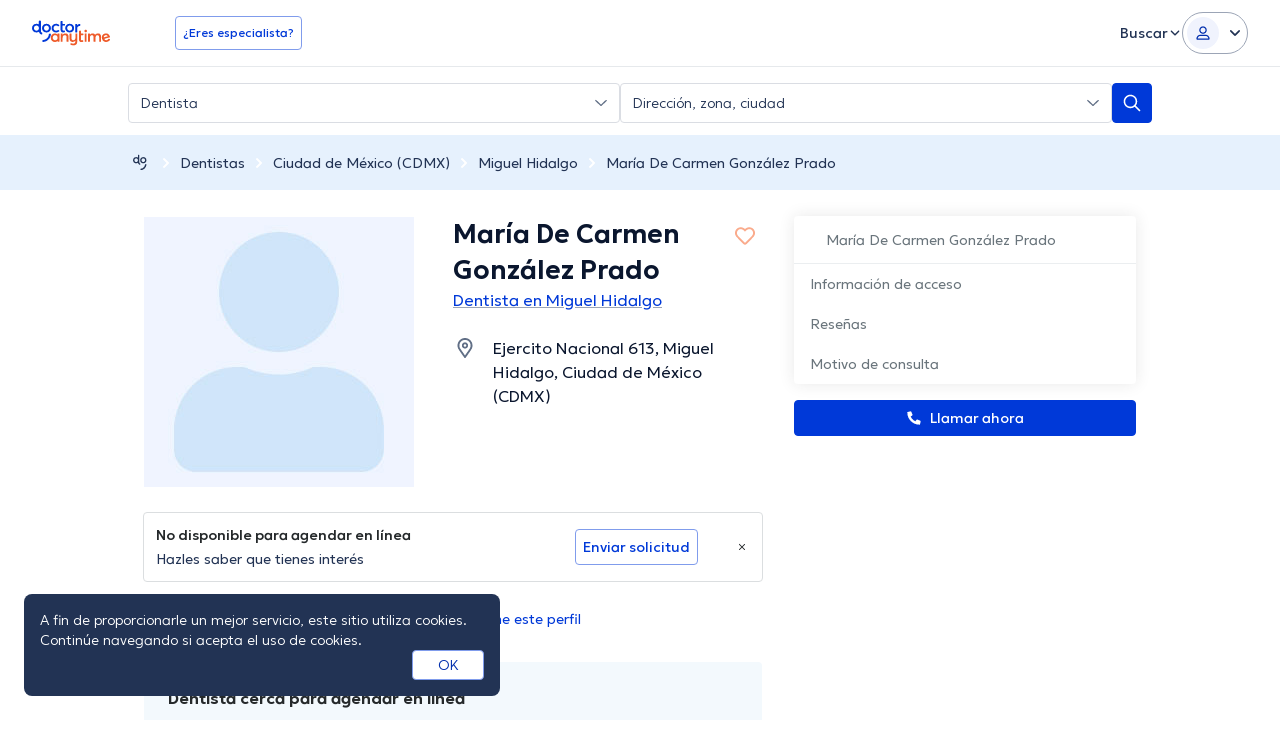

--- FILE ---
content_type: text/javascript
request_url: https://www.doctoranytime.mx/dist/vite/ts-public-common.BgjjDu2k.js
body_size: 3226
content:
const __vite__mapDeps=(i,m=__vite__mapDeps,d=(m.f||(m.f=["index.BaD9TigK.js","dom.CZsrNE0w.js","index.Cp8yvwoH.js","get.DIIWfK1Q.js","url.D8QHctbn.js","dat.DYt1eiG5.js","localizerHelper.BapUfS6Z.js","index.C-oIOqGq.js","index.J_N7qQX3.js","universalAnalyticsEvents.BHTbLIQp.js","post.-M1TuCue.js","types.BWdXMtgP.js","index.qLagHiLh.js","svg-icons.GpiUBzog.js","methods.Ckh_6cCE.js","index.UZ3HlM_o.js","index.BaIzYD-2.js","index.DHkRr-rc.js","preload-helper.IyW7p0WB.js","index.BZyr5uTp.js","elementInViewport.xe4FPB9B.js","enum.CVymPXFx.js"])))=>i.map(i=>d[i]);
var u=(t,o,n)=>new Promise((e,s)=>{var a=c=>{try{r(n.next(c))}catch(l){s(l)}},i=c=>{try{r(n.throw(c))}catch(l){s(l)}},r=c=>c.done?e(c.value):Promise.resolve(c.value).then(a,i);r((n=n.apply(t,o)).next())});import{d,s as P}from"./dom.CZsrNE0w.js";import{g as L,l as k}from"./dat.DYt1eiG5.js";import{a as f,g as _}from"./universalAnalyticsEvents.BHTbLIQp.js";import{e as A}from"./url.D8QHctbn.js";import{a as b}from"./post.-M1TuCue.js";import{c as W}from"./localizerHelper.BapUfS6Z.js";import{f as $}from"./index.qLagHiLh.js";import{a as B}from"./methods.Ckh_6cCE.js";import{i as G,a as j}from"./index.UZ3HlM_o.js";import{g as M}from"./index.BaIzYD-2.js";import{_ as m}from"./preload-helper.IyW7p0WB.js";import{o as v}from"./index.BZyr5uTp.js";import{i as T}from"./enum.CVymPXFx.js";import"./index.C-oIOqGq.js";import"./types.BWdXMtgP.js";import"./svg-icons.GpiUBzog.js";import"./index.DHkRr-rc.js";import"./elementInViewport.xe4FPB9B.js";const V=()=>{var e,s;const t=d("html")[0],o=d("body")[0],n=d(".page-wrapper")[0];(e=d("#mobile-menu")[0])==null||e.addEventListener("click",a=>{a.preventDefault(),t==null||t.classList.add("offcanvas-block"),o==null||o.classList.add("offcanvas-open","offcanvas-block"),n&&(n.style.height=window.innerHeight+"px")}),(s=d(".offcanvas-overlay")[0])==null||s.addEventListener("click",()=>{t==null||t.classList.remove("offcanvas-block"),o==null||o.classList.remove("offcanvas-open","offcanvas-block"),n&&(n.style.height="auto")})},q={init:V},F=L.get("ApplicationVersionCode"),h=`DA.UserPreferences.${F}`,C=location.protocol==="https:",H=C?"none":"lax",J=(t,o)=>{if(!o)return;const n=f.get(h);let e={};n&&(e=D(n)),(t==="cookiesAccepted"||t==="homepageCalloutHidden")&&typeof o=="number"&&(e[t]=o),t==="language"&&typeof o=="string"&&(e[t]=o);const s=z(e);U(s)},K=()=>{const t=f.get(h);let o={};return t&&(o=D(t)),o},U=t=>{f.set(h,t,{secure:C,sameSite:H,expires:365})},D=t=>JSON.parse(t),z=t=>JSON.stringify(t),g={set:J,get:K},Q=()=>{const t=k.getCurrent()||k.getDefault();O(t)},O=t=>{const o=g.get();o.language?t!==o.language&&g.set("language",t):g.set("language",t)},y={init:Q,saveLanguage:O},p=[],E=t=>{_(t,"expand_click")},X=()=>{const t=d(".lang-switcher__current")[0],o=t==null?void 0:t.parentElement;t&&o&&(t.addEventListener("click",function(s){var i,r;s.preventDefault();const a=(i=this==null?void 0:this.parentElement)==null?void 0:i.classList.contains("lang-switcher--open");n(),a||(r=this==null?void 0:this.parentElement)==null||r.classList.add("lang-switcher--open")}),d(".lang-switcher__list a").forEach(s=>{s.addEventListener("click",function(i){var l;i.preventDefault();const r=this.href,c=(l=this.querySelector(".languageCode"))==null?void 0:l.textContent;c&&y.saveLanguage(c),window.location.href=r})}),p.push(o)),d(".btn-user-dd").forEach(e=>{var i;const s=e,a=(i=e==null?void 0:e.nextElementSibling)==null?void 0:i.querySelector(".dropdown");s.addEventListener("click",function(r){var l,w;r.preventDefault();const c=this==null?void 0:this.classList.contains("is-active");if(n(),!c&&(this==null||this.classList.add("is-active"),(w=(l=this.nextElementSibling)==null?void 0:l.querySelector(".dropdown"))==null||w.classList.add("is-active"),this.hasAttribute("data-menu-section"))){const N=this.getAttribute("data-menu-section");E(`${N}_expand`)}}),p.push(s),p.push(a)}),d(".js-general-menu-item-dropdown__action").forEach(e=>{const s=e,a=e==null?void 0:e.nextElementSibling;s.addEventListener("click",function(i){var c;i.preventDefault();const r=this==null?void 0:this.classList.contains("is-active");if(n(),!r&&(this==null||this.classList.add("is-active"),(c=this.nextElementSibling)==null||c.classList.add("is-active"),this.hasAttribute("data-menu-section"))){const l=this.getAttribute("data-menu-section");E(`${l}_expand`)}}),p.push(s),p.push(a)});const n=()=>{p.forEach(e=>{var s,a,i;e.classList.remove("is-active","lang-switcher--open"),(s=e.nextElementSibling)==null||s.classList.remove("is-active"),(i=(a=e.nextElementSibling)==null?void 0:a.querySelector(".dropdown"))==null||i.classList.remove("is-active")})};document.addEventListener("click",function(e){let s=!1;p.forEach(a=>{const i=e.target;a.contains(i)&&(s=!0)}),s||n()}),d('[data-js-login-as="doctor"]').forEach(e=>{e.addEventListener("click",function(s){return u(this,null,function*(){var i,r;s.preventDefault();const a=yield b({url:"/account/GetOneTimePassword",body:{}});if(a.Success===A.Success){const c=W("/RoutedAccount/LoginWithCode");let l="";a.Data&&a.Data.LockoutEnd&&(l=(i=a.Data.LockoutEnd)!=null?i:""),window.localStorage.setItem("loginWithCode.LockoutEnd",l),window.location.href=c}else $.error({title:(r=a.Message)!=null?r:"An error occurred"})})})}),Z(),Y()},Y=()=>{d(".da-btn-logout").forEach(t=>{t.addEventListener("click",function(o){return u(this,null,function*(){o.preventDefault();const n=yield b({url:"/account/LogOutAjax",body:{}});if(n.Success===A.Success){const e=n.Data;B(),e!=null&&e.RedirectTo?window.location.href=e.RedirectTo:window.location.reload()}})})})},Z=()=>{if(!G())return;const t=j(),o=t.getItem("new-menu-dropdown-item")==="clicked";d("[data-menu-item-new]").forEach(n=>{const e=n.querySelector(".new-badge");o&&e&&e.classList.add("hidden"),n.addEventListener("click",()=>{e&&(t.setItem("new-menu-dropdown-item","clicked"),e.classList.add("hidden"))})})},tt={init:X},et=()=>{q.init(),tt.init()},I="own_cookies_accepted",S="js-ocp-btn",ot=L.get("EnableCookiesConsent"),nt=()=>{localStorage.setItem(I,"true")},st=()=>localStorage.getItem(I)==="true",at=()=>{var e;if(ot||st())return;const o=`
	<div class="notif notif--privacy">
		<p>${d("input[name=privacy_string]")[0].value}</p>
		<div><a href="#" class="cc-accept cky-btn-accept ${S}">OK</a></div>
	</div>
	`,n=P(o);(e=n.getElementsByClassName(S)[0])==null||e.addEventListener("click",function(s){s.preventDefault(),nt(),n.classList.add("hidden","hidden-imp"),window.EventBus.emit("CookiesNotificationBanner:Dismissed")}),requestAnimationFrame(()=>{d(".page-wrapper")[0].append(n),window.EventBus.emit("CookiesNotificationBanner:Appeared")})},it={init:at},ct=()=>{it.init(),y.init()},rt=()=>u(null,null,function*(){v('[data-js="footer"]',t=>u(null,null,function*(){const{init:o}=yield m(()=>u(null,null,function*(){const{init:n}=yield import("./index.BaD9TigK.js");return{init:n}}),__vite__mapDeps([0,1]));o()}))}),lt=()=>u(null,null,function*(){v("[data-availability-doctorpractice-ids]",t=>u(null,null,function*(){const{doctorPreviewCardsInit:o}=yield m(()=>u(null,null,function*(){const{doctorPreviewCardsInit:n}=yield import("./index.Cp8yvwoH.js");return{doctorPreviewCardsInit:n}}),__vite__mapDeps([2,3,4,5,6,1,7]));o()}))});var dt=(t=>(t.PASSWORD_TOGGLE_SHOWN="psw-toggle--shown",t.CAPS_LOCK_ACTIVE="psw-caps-lock--active",t))(dt||{}),R=(t=>(t.PASSWORD_WRAPPER="data-psw-wrapper",t.PASSWORD_TOGGLE="data-psw-toggle",t.CAPS_LOCK_MESSAGE="data-psw-caps-msg",t.PASSWORD_HINT="data-psw-hint",t))(R||{});const ut=()=>u(null,null,function*(){v(`[${R.PASSWORD_WRAPPER}]`,t=>u(null,null,function*(){(yield m(()=>import("./index.J_N7qQX3.js"),__vite__mapDeps([8,1,5,9,7,4,6,10,11,12,13,14,15,16,17,18,19,20,21]))).default.init()}))});var x=(t=>(t[t.None=0]="None",t[t.Google=1]="Google",t[t.Facebook=2]="Facebook",t[t.Apple=3]="Apple",t))(x||{});const pt=()=>{const t=f.get("DA.Account");if(t)try{const o=JSON.parse(t);ft(o)}catch(o){console.error("Error parsing account tracking cookie:",o)}},ft=t=>{const o=t.Action===0?"patient_register":"patient_login",n=T(x,!0),e=t.Provider===0?"normal":n[t.Provider];_(o,{eventLabel:e}),f.remove("DA.Account")};M();et();ct();rt();lt();ut();pt();export{dt as a,R as e};


--- FILE ---
content_type: text/javascript
request_url: https://www.doctoranytime.mx/dist/vite/dom.CZsrNE0w.js
body_size: 644
content:
function a(t,n=document){if(t==="")return[];if(!/^(#?[\w-]+|\.[\w-.]+)$/.test(t)||t.charAt(0)==="#"&&n!==document)return Array.from(n.querySelectorAll(t));if(t.charAt(0)==="#"&&n===document){const e=n.getElementById(t.substring(1));return e!==null?[e]:[]}return t.charAt(0)==="."?Array.from(n.getElementsByClassName(t.substring(1).replace(/\./," "))):Array.from(n.getElementsByTagName(t))}function d(t,n,e,r){typeof t=="string"?a(t).forEach(i=>{f(i,n,e,r)}):f(t,n,e,r)}const f=(t,n,e,r)=>{n==="mouseenter"?t.addEventListener(n,function(i){t.querySelectorAll(e).forEach(s=>{s===i.target&&r(s,i)})},!0):t.addEventListener(n,function(i){t.querySelectorAll(e).forEach(s=>{s.contains(i.target)&&r(s,i)})})},l=function(t){return new DOMParser().parseFromString(t,"text/html").body.firstChild};function m(t){for(;t;)if(t instanceof Element){if(t.tagName=="INPUT"&&t.getAttribute("type")=="hidden"||t.offsetWidth===0||t.offsetHeight===0)return!0;t=t.parentElement}return!1}const g=(t,n)=>{const e=[];if(!t.parentNode)return e;let r=t.parentNode.firstChild;for(;r;){if(r.nodeType===1&&r!==t){const i=r;n?i.matches(n)&&e.push(i):e.push(i)}r=r.nextSibling}return e},h=(t,n=!1)=>{const{top:e,bottom:r,left:i,right:s}=t.getBoundingClientRect(),o=window.innerHeight||document.documentElement.clientHeight,u=window.innerWidth||document.documentElement.clientWidth;return n?(e>0||r>0)&&e<o:e>=0&&i>=0&&r<=o&&s<=u};function E(t,n,e={}){const{containerElement:r=document,eventName:i="click"}=e,s=o=>{const u=o.target,c=o.currentTarget;!u||!c||u instanceof Node&&(t.contains(u)||n())};return r.addEventListener(i,s),{destroyClickOutside:()=>r.removeEventListener(i,s)}}export{d as a,h as b,a as d,g,m as i,E as o,l as s};


--- FILE ---
content_type: text/javascript
request_url: https://www.doctoranytime.mx/dist/vite/post.-M1TuCue.js
body_size: 715
content:
var y=(t,e,s)=>new Promise((n,o)=>{var r=i=>{try{a(s.next(i))}catch(f){o(f)}},d=i=>{try{a(s.throw(i))}catch(f){o(f)}},a=i=>i.done?n(i.value):Promise.resolve(i.value).then(r,d);a((s=s.apply(t,e)).next())});import{p as N,b as p,u as S,d as g,f as _,N as U,g as m,e as F}from"./url.D8QHctbn.js";import{a as J,b as T}from"./types.BWdXMtgP.js";var c=(t=>(t.AUTO="AUTO",t.DEFAULT="DEFAULT",t.FORM="FORM",t.JSON="JSON",t))(c||{});const h=(t,e,s)=>{if(!s||e!==c.JSON)return N(t);const n=p(t);return N(n)},l=(t,e)=>{const s=new Headers;if(t===c.JSON){if(s.set("Content-Type","application/json;charset=UTF-8"),e){const{recaptchaHeaderKey:r}=S();s.set(r,e)}const{antiforgeryHeaderKey:n,antiforgeryToken:o}=g();s.set(n,o)}return s},E=(t,e,s,n,o)=>{if(e===c.FORM){const r=new FormData(t),d=new URLSearchParams(r),a=R(d,n,o);return s&&O(a,s),a}if(e===c.DEFAULT){const r=new URLSearchParams(t);return R(r,n,o)}if(e===c.JSON)return JSON.stringify(t);throw new Error("Invalid content type")},R=(t,e,s)=>{const{antiforgeryBodyKey:n,antiforgeryToken:o}=g();if(O(t,{[n]:o}),s){const{recaptchaBodyKey:r}=S();O(t,{[r]:s})}if(e){const r=_();r&&O(t,r)}return t},O=(t,e)=>{for(const s in e){const n=e[s];t.set(s,n.toString())}},L=(t,e=c.AUTO)=>{if(t instanceof HTMLFormElement)return c.FORM;if(J(t))return T(t)||e===c.JSON?c.JSON:c.DEFAULT;throw new Error("Unsupported body type")},H=f=>y(null,[f],function*({url:t,body:e,contentType:s=c.AUTO,extraDataToForm:n,appendCrmTokens:o,recaptchaToken:r,success:d,failed:a,always:i}){const u=yield B({url:t,body:e,contentType:s,extraDataToForm:n,appendCrmTokens:o,recaptchaToken:r});u.Success===F.Success?d&&d(u):a&&a(u),i&&i()}),w=d=>y(null,[d],function*({url:t,body:e,contentType:s=c.AUTO,extraDataToForm:n,appendCrmTokens:o,recaptchaToken:r}){const a=L(e,s),i=h(t,a,o),f=l(a,r),u=E(e,a,n,o,r);try{return yield fetch(i,{method:"post",headers:f,body:u})}catch(A){return console.error(A),U}}),B=t=>y(null,null,function*(){const e=yield w(t);return e!==U&&e.ok?yield e.json():m()}),b=t=>y(null,null,function*(){const e=yield w(t);return e!==U&&e.ok?yield e.json():U});export{B as a,b,H as d,c as e};


--- FILE ---
content_type: image/svg+xml
request_url: https://www.doctoranytime.mx/images/doctoranytime-plus/doplus-breadcrumbs.svg
body_size: 527
content:
<svg width="25" height="24" viewBox="0 0 25 24" fill="none" xmlns="http://www.w3.org/2000/svg">
<path d="M15.9188 6.37422C14.9448 6.37422 14.1545 6.68226 13.5483 7.29718C12.9417 7.91298 12.6383 8.68931 12.6383 9.62764C12.6383 10.566 12.9417 11.3409 13.5483 11.9517C14.1545 12.5629 14.9448 12.8686 15.9188 12.8686C16.8839 12.8686 17.6716 12.5669 18.2828 11.9645C18.893 11.3623 19.1987 10.5834 19.1987 9.62764C19.1987 8.66352 18.893 7.88052 18.2828 7.27777C17.6716 6.67588 16.8839 6.37422 15.9188 6.37422ZM17.2127 11.0093C16.8624 11.3707 16.4313 11.5515 15.9188 11.5515C15.3891 11.5515 14.9534 11.3666 14.6117 10.9963C14.2704 10.6265 14.0993 10.1698 14.0993 9.62764C14.0993 9.06836 14.2678 8.60325 14.6057 8.23319C14.9428 7.86372 15.3807 7.67796 15.9188 7.67796C16.4396 7.67796 16.8736 7.85879 17.2193 8.22015C17.5652 8.5818 17.7384 9.05126 17.7384 9.62764C17.7384 10.1872 17.5632 10.648 17.2127 11.0093ZM9.8249 11.0088C9.47491 11.3707 9.04382 11.5518 8.53019 11.5518C8.00046 11.5518 7.56563 11.3666 7.22341 10.9966C6.88291 10.6265 6.71122 10.1693 6.71122 9.62764C6.71122 9.06836 6.88003 8.60325 7.21823 8.23319C7.5547 7.86285 7.99269 7.67796 8.53019 7.67796C9.05187 7.67796 9.48583 7.85908 9.83151 8.21957C10.1404 8.54268 10.3106 8.95186 10.344 9.44653L10.348 9.69864C10.3333 10.2258 10.1605 10.6642 9.8249 11.0088ZM10.304 4.43961V6.82512C9.79988 6.52606 9.21033 6.37451 8.53019 6.37451C7.55758 6.37451 6.76701 6.68168 6.16021 7.29718C5.5534 7.91269 5.25 8.68903 5.25 9.62764C5.25 10.5663 5.5534 11.3414 6.16021 11.9514C6.76701 12.5629 7.55758 12.8686 8.53019 12.8686C9.24743 12.8686 9.90743 12.666 10.4291 12.3348C10.4331 12.3577 10.4372 12.3818 10.4412 12.4073C10.4783 12.5977 10.5424 12.8405 10.6529 13.0886C10.92 13.6852 11.4584 14.3222 12.5472 14.3978C12.6668 14.4059 12.7672 14.308 12.7672 14.1874V13.1711C12.7672 13.0683 12.6933 12.9825 12.5932 12.9639C12.1477 12.8811 11.8092 12.487 11.8092 12.0143V4.42106C11.8092 4.18836 11.622 4 11.3911 4H10.7222C10.4915 4 10.3046 4.18807 10.304 4.42048V4.43961ZM13.001 19.6481V18.7368C13.001 18.6243 13.0884 18.5316 13.1997 18.527C15.6574 18.4247 17.6308 16.4359 17.7326 13.9597C17.7375 13.8472 17.829 13.7582 17.9411 13.7582H18.9891C19.1061 13.7582 19.1999 13.8556 19.1964 13.9736V13.9744C19.0871 17.2084 16.5253 19.8267 13.3303 19.9965C13.3081 19.9976 13.2638 19.9988 13.2147 19.9999C13.0973 20.0026 13.001 19.9075 13.001 19.7893V19.6481Z" fill="#223354"/>
</svg>
